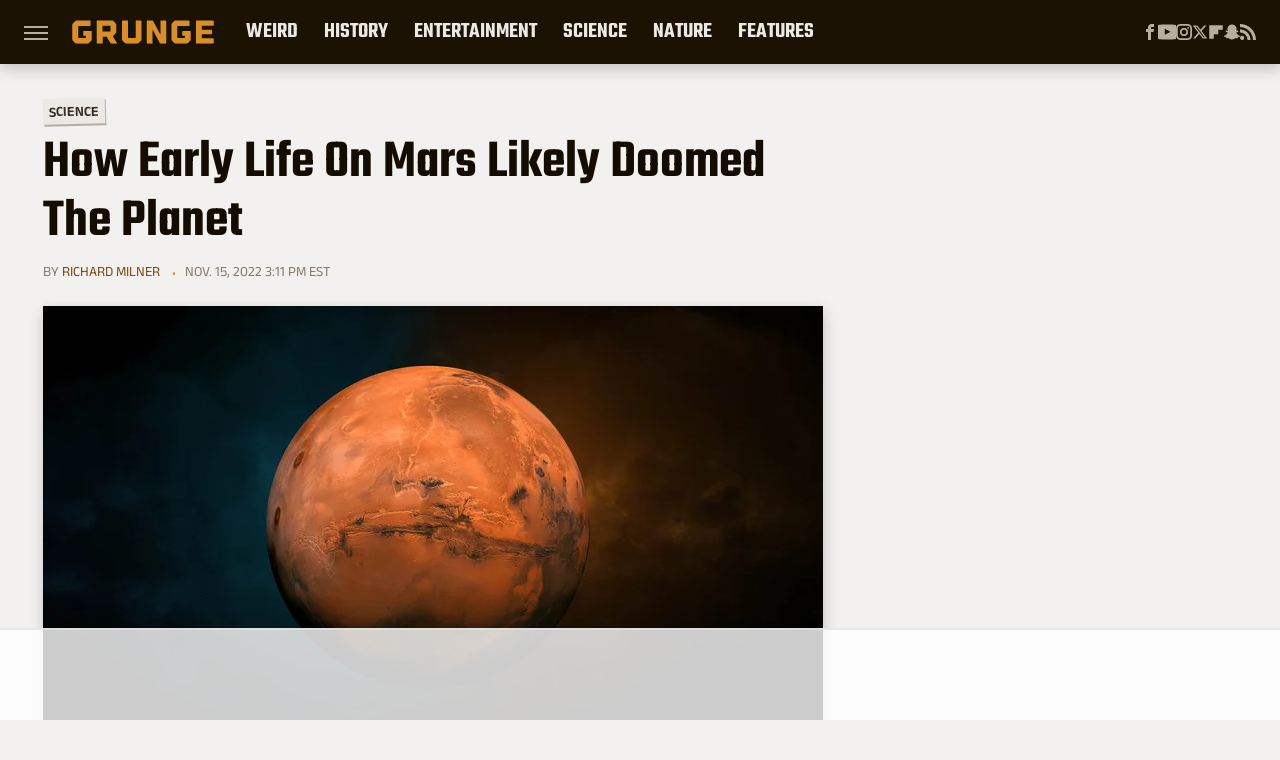

--- FILE ---
content_type: text/html
request_url: https://api.intentiq.com/profiles_engine/ProfilesEngineServlet?at=39&mi=10&dpi=936734067&pt=17&dpn=1&iiqidtype=2&iiqpcid=52a73e2d-6950-4e67-b99e-3192944c6b78&iiqpciddate=1768473015488&pcid=aa5e8fed-4303-4e4c-b242-2aa3a8a35e37&idtype=3&gdpr=0&japs=false&jaesc=0&jafc=0&jaensc=0&jsver=0.33&testGroup=A&source=pbjs&ABTestingConfigurationSource=group&abtg=A&vrref=https%3A%2F%2Fwww.grunge.com
body_size: 56
content:
{"abPercentage":97,"adt":1,"ct":2,"isOptedOut":false,"data":{"eids":[]},"dbsaved":"false","ls":true,"cttl":86400000,"abTestUuid":"g_2b69380b-90c5-4fca-849d-353cb9100263","tc":9,"sid":242386075}

--- FILE ---
content_type: text/html; charset=utf-8
request_url: https://www.google.com/recaptcha/api2/aframe
body_size: 267
content:
<!DOCTYPE HTML><html><head><meta http-equiv="content-type" content="text/html; charset=UTF-8"></head><body><script nonce="XDJcSTdZGdtZtgtkWTUBTA">/** Anti-fraud and anti-abuse applications only. See google.com/recaptcha */ try{var clients={'sodar':'https://pagead2.googlesyndication.com/pagead/sodar?'};window.addEventListener("message",function(a){try{if(a.source===window.parent){var b=JSON.parse(a.data);var c=clients[b['id']];if(c){var d=document.createElement('img');d.src=c+b['params']+'&rc='+(localStorage.getItem("rc::a")?sessionStorage.getItem("rc::b"):"");window.document.body.appendChild(d);sessionStorage.setItem("rc::e",parseInt(sessionStorage.getItem("rc::e")||0)+1);localStorage.setItem("rc::h",'1768473020562');}}}catch(b){}});window.parent.postMessage("_grecaptcha_ready", "*");}catch(b){}</script></body></html>

--- FILE ---
content_type: text/plain
request_url: https://rtb.openx.net/openrtbb/prebidjs
body_size: -83
content:
{"id":"0c3cf1b9-4028-47bb-82f0-532330386c6c","nbr":0}

--- FILE ---
content_type: text/plain
request_url: https://rtb.openx.net/openrtbb/prebidjs
body_size: -222
content:
{"id":"8fc4dc74-fda3-4106-9f5e-d74e136f7537","nbr":0}

--- FILE ---
content_type: text/plain; charset=UTF-8
request_url: https://at.teads.tv/fpc?analytics_tag_id=PUB_17002&tfpvi=&gdpr_consent=&gdpr_status=22&gdpr_reason=220&ccpa_consent=&sv=prebid-v1
body_size: 56
content:
Yzg3NWE3M2MtYTVjZC00N2UyLThiNGEtNmQ0MTQ2OTllNzQ0IzAtMg==

--- FILE ---
content_type: text/plain
request_url: https://rtb.openx.net/openrtbb/prebidjs
body_size: -222
content:
{"id":"c0438dd2-95b4-43e1-a31c-8cbee4bd79bb","nbr":0}

--- FILE ---
content_type: text/plain
request_url: https://rtb.openx.net/openrtbb/prebidjs
body_size: -222
content:
{"id":"6f3175e9-d0ed-40d3-8ca9-d86f0c49a702","nbr":0}

--- FILE ---
content_type: text/plain; charset=utf-8
request_url: https://ads.adthrive.com/http-api/cv2
body_size: 3754
content:
{"om":["0nkew1d9","0sm4lr19","1","10011/6d6f4081f445bfe6dd30563fe3476ab4","10011/b4053ef6dad340082599d9f1aa736b66","1028_8728253","10310289136970_462615833","10310289136970_462792722","10310289136970_462792978","10310289136970_462793306","10310289136970_491345701","10310289136970_522754849","10310289136970_579599725","10310289136970_593674671","11142692","11560071","11896988","12010080","12010084","12010088","12123650","124682_590","124683_42","124684_133","124685_132","124843_8","124848_7","12491667","12491668","12gfb8kp","1606221","1832l91i","1891/84814","1cmuj15l","1dwefsfs","1ko1lvdk","1kpjxj5u","1n7ce9xi","1p4k6hot","202d4qe7","206_549410","2132:45500596","2249:650628539","2249:694710256","2249:703379004","2307:1cmuj15l","2307:2zz883h7","2307:3mxedu9e","2307:4ghpg1az","2307:74scwdnj","2307:7xb3th35","2307:8orkh93v","2307:9nex8xyd","2307:9shvvlwg","2307:a7w365s6","2307:b3sqze11","2307:e406ilcq","2307:ekv63n6v","2307:g749lgab","2307:g80wmwcu","2307:ge4000vb","2307:jaz5omfl","2307:livo1etn","2307:ralux098","2307:tty470r7","2307:v9nj2zmr","2307:wdx8u5k9","2307:x80qjvac","24080387","2409_15064_70_85540796","2409_15064_70_86112923","2409_25495_176_CR52092920","2409_25495_176_CR52092923","2409_25495_176_CR52092954","2409_25495_176_CR52092956","2409_25495_176_CR52092959","2409_25495_176_CR52150651","2409_25495_176_CR52153848","2409_25495_176_CR52153849","2409_25495_176_CR52178316","2409_25495_176_CR52186411","2409_25495_176_CR52188001","243098619","245841736","24593646","24732878","24vynz9s","25048614","25048620","25_ti0s3bz3","25_tqejxuf9","2760:176_CR52153849","2760:176_CR52178315","27s3hbtl","28933536","2y5a5qhb","2zz883h7","3018/7a4b72985217be8b9939d98eaecd7e69","3018/c11dbe28a08b966db716325d892cb978","306_24080387","306_24655280","306_24732878","306_24765548","306_82972-543683-2632452","308_125203_14","308_125204_11","31455731","318297709","32j56hnc","3335_133884_702675182","33604310","33604463","33608492","3490:CR52092923","3490:CR52212688","35777007","3658_150828_wad8wu7g","3658_154624_vk7simkb","3658_16671_T26265953","3658_18008_g80wmwcu","3658_203382_l0mfc5zl","3658_22079_7hnew4tc","3658_87799_df3ay4lc","3702_139777_24765476","3702_139777_24765477","3702_139777_24765527","3702_139777_24765529","3702_139777_24765531","3702_139777_24765537","3702_139777_24765544","3702_139777_24765548","381513943572","3LMBEkP-wis","3o9hdib5","3swzj6q3","409_189409","409_192565","409_216324","409_216326","409_216366","409_216384","409_216396","409_216416","409_216418","409_216496","409_220139","409_220149","409_220169","409_220332","409_220336","409_223599","409_225978","409_225987","409_226314","409_226321","409_226374","409_227223","409_227224","409_228073","409_228075","409_228077","409_228079","409_231797","409_235530","409_235534","409_235535","436396574","44629254","44r72quo","458901553568","481703827","485027845327","4cepw60l","4fk9nxse","4ghpg1az","4qxmmgd2","506236635","51372355","51372410","514819301","521_425_203515","521_425_203732","521_425_203733","521_425_203744","521_425_203884","522_119_6200711","5316_139700_1675b5c3-9cf4-4e21-bb81-41e0f19608c2","5316_139700_cebab8a3-849f-4c71-9204-2195b7691600","5316_139700_d1c1eb88-602b-4215-8262-8c798c294115","53v6aquw","54779847","5510:0nkew1d9","5510:1cmuj15l","5510:cymho2zs","55116643","55167461","55726028","55726194","557_409_216364","557_409_220139","557_409_220149","557_409_220151","557_409_220159","557_409_220169","557_409_220333","557_409_220336","557_409_220343","557_409_220344","557_409_220364","557_409_223589","557_409_223599","557_409_225988","557_409_228055","557_409_228065","557_409_228105","557_409_228349","557_409_228354","557_409_228356","557_409_235268","557_409_235274","56341213","566561477","57028155","570653834304","57149971","5726594343","575692268","58apxytz","59664236","59664270","5fz7vp77","5sfc9ja1","609577512","613344ix","616794222","61916223","61916225","61916229","61916233","61932920","61932925","61932933","61932957","6226505239","6250_66552_T26312015","627227759","627309156","627309159","627506494","628444259","628444349","628444433","628444439","628456382","628622163","628622166","628622172","628622178","628622241","628622244","628622247","628622250","628683371","628687043","628687157","628687460","628687463","628803013","628841673","629007394","629009180","629167998","629168001","629168010","629168565","629171196","629171202","62946743","62946748","62971378","62978305","62980385","62981075","680_99480_464327579","680_99480_700109377","680_99480_700109379","680_99480_700109389","680_99480_700109391","680_99480_700109393","683692339","683730753","683738706","684137347","684141613","684492634","684493019","694906156","694912939","696155308","696314600","696332890","697448680","699813340","699824707","6lmy2lg0","6mrds7pc","700109383","700109389","700109399","702759608","702759712","703427016","703943422","74243_74_18254971","74_462792722","7821288","792401017416","7956887","7cmeqmw8","7fc6xgyo","7hnew4tc","7sf7w6kh","7xb3th35","8152879","8341_230731_589289985696794383","8341_230731_591283456202345442","83443036","83443045","84578122","85808977","85809046","86470584","86509229","86621416","88o5ox1x","8b5u826e","8w4klwi4","9309343","9u298qo4ixz","a0ef0186-5d82-4f78-b78b-f8a1416055be","a0oxacu8","a4nw4c6t","a7w365s6","aatgyedd","aufibw45","auudl55x","b3sqze11","bb6qv9bt","bmp4lbzm","bn278v80","bu7cgfun","bzp9la1n","cr-3fccyclgu9vd","cr-8ku72n5v39rgv2","cr-aawz3i5pubwj","cr-aawz3jzsubwj","cr-cfqw0i3sx7tmu","cr-cfqw0i6pu7tmu","cr-f6puwm2w27tf1","cr-f6puwm2x27tf1","cr-lg354l2uvergv2","cv2huqwc","cymho2zs","ddr52z0n","de66hk0y","dsugp5th","e2qeeuc5","ekv63n6v","fcn2zae1","fde1r3pi","fdujxvyb","fvozdz0n","g749lgab","g80wmwcu","g88ob0qg","ge4000vb","gptg4zsl","gr2aoieq","h8rbtl10","hbev5lgg","hf9ak5dg","hi8yer5p","hqz7anxg","hzonbdnu","i2aglcoy","ic7fhmq6","id2edyhf","j39smngx","jaz5omfl","jd035jgw","kecbwzbd","kk5768bd","klqiditz","ksg6geq3","kxghk527","kz8629zd","l3n14zqf","livo1etn","min949in","mtsc0nih","n3egwnq7","nfwtficq","nrs1hc5n","nv0uqrqm","nv5uhf1y","o5xj653n","ofoon6ir","ovzu1bco","pagvt0pd","pilv78fi","pkydekxi","pmtssbfz","pz8lwofu","qqvgscdx","quk7w53j","qy9s2y7l","ralux098","riaslz7g","rmenh8cz","rs23jn6r","s4s41bit","ssnofwh5","t0idwomg","t4zab46q","t5kb9pme","t8856rml","tc6309yq","tchmlp1j","ti0s3bz3","toh6otge","u0vuonc6","u30fsj32","u7p1kjgp","ujqkqtnh","uxcfox2r","v9nj2zmr","ven7pu1c","vk7simkb","vtsenhfg","wad8wu7g","wf23zepx","wgs30pcg","xncaqh7c","xnx5isri","y6mvqh9c","yi6qlg3p","ymhftm1x","z2zvrgyz","zq95h5i2","zw6jpag6","7979132","7979135"],"pmp":[],"adomains":["1md.org","a4g.com","about.bugmd.com","acelauncher.com","adameve.com","adelion.com","adp3.net","advenuedsp.com","aibidauction.com","aibidsrv.com","akusoli.com","allofmpls.org","arkeero.net","ato.mx","avazutracking.net","avid-ad-server.com","avid-adserver.com","avidadserver.com","aztracking.net","bc-sys.com","bcc-ads.com","bidderrtb.com","bidscube.com","bizzclick.com","bkserving.com","bksn.se","brightmountainads.com","bucksense.io","bugmd.com","ca.iqos.com","capitaloneshopping.com","cdn.dsptr.com","clarifion.com","clean.peebuster.com","cotosen.com","cs.money","cwkuki.com","dallasnews.com","dcntr-ads.com","decenterads.com","derila-ergo.com","dhgate.com","dhs.gov","digitaladsystems.com","displate.com","doyour.bid","dspbox.io","envisionx.co","ezmob.com","fla-keys.com","fmlabsonline.com","g123.jp","g2trk.com","gadgetslaboratory.com","gadmobe.com","getbugmd.com","goodtoknowthis.com","gov.il","grosvenorcasinos.com","guard.io","hero-wars.com","holts.com","howto5.io","http://bookstofilm.com/","http://countingmypennies.com/","http://fabpop.net/","http://folkaly.com/","http://gameswaka.com/","http://gowdr.com/","http://gratefulfinance.com/","http://outliermodel.com/","http://profitor.com/","http://tenfactorialrocks.com/","http://vovviral.com/","https://instantbuzz.net/","https://www.royalcaribbean.com/","ice.gov","imprdom.com","justanswer.com","liverrenew.com","longhornsnuff.com","lovehoney.com","lowerjointpain.com","lymphsystemsupport.com","meccabingo.com","media-servers.net","medimops.de","miniretornaveis.com","mobuppsrtb.com","motionspots.com","mygrizzly.com","myiq.com","myrocky.ca","national-lottery.co.uk","nbliver360.com","ndc.ajillionmax.com","nibblr-ai.com","niutux.com","nordicspirit.co.uk","notify.nuviad.com","notify.oxonux.com","own-imp.vrtzads.com","paperela.com","parasiterelief.com","peta.org","pfm.ninja","pixel.metanetwork.mobi","pixel.valo.ai","plannedparenthood.org","plf1.net","plt7.com","pltfrm.click","printwithwave.co","privacymodeweb.com","rangeusa.com","readywind.com","reklambids.com","ri.psdwc.com","royalcaribbean.com","royalcaribbean.com.au","rtb-adeclipse.io","rtb-direct.com","rtb.adx1.com","rtb.kds.media","rtb.reklambid.com","rtb.reklamdsp.com","rtb.rklmstr.com","rtbadtrading.com","rtbsbengine.com","rtbtradein.com","saba.com.mx","safevirus.info","securevid.co","seedtag.com","servedby.revive-adserver.net","shift.com","simple.life","smrt-view.com","swissklip.com","taboola.com","tel-aviv.gov.il","temu.com","theoceanac.com","track-bid.com","trackingintegral.com","trading-rtbg.com","trkbid.com","truthfinder.com","unoadsrv.com","usconcealedcarry.com","uuidksinc.net","vabilitytech.com","vashoot.com","vegogarden.com","viewtemplates.com","votervoice.net","vuse.com","waardex.com","wapstart.ru","wdc.go2trk.com","weareplannedparenthood.org","webtradingspot.com","www.royalcaribbean.com","xapads.com","xiaflex.com","yourchamilia.com"]}

--- FILE ---
content_type: application/javascript; charset=utf-8
request_url: https://fundingchoicesmessages.google.com/f/AGSKWxWbJBI8vh4BcHUBuTruD0hJkchWSXJHkNCBRoEpWDQJqdVl5QCJgA_hNYCC2RUVI4w_YRU1EzS6Qv3lgBFYp4kuw79Ld1QTr806abCt9wOrcD9R4tIQioboNgzb4Fkxvzzz4qpXmjztv0Hml3vfz1RAPl_AVZqDQUVrgsy3gkbPh8sIIFUBF9W4-Vxx/_?ads_params=/gatewayAds..adsremote.-template-ads//synad3.
body_size: -1288
content:
window['0e70c70d-c7e3-47d6-9538-b69eac5649eb'] = true;